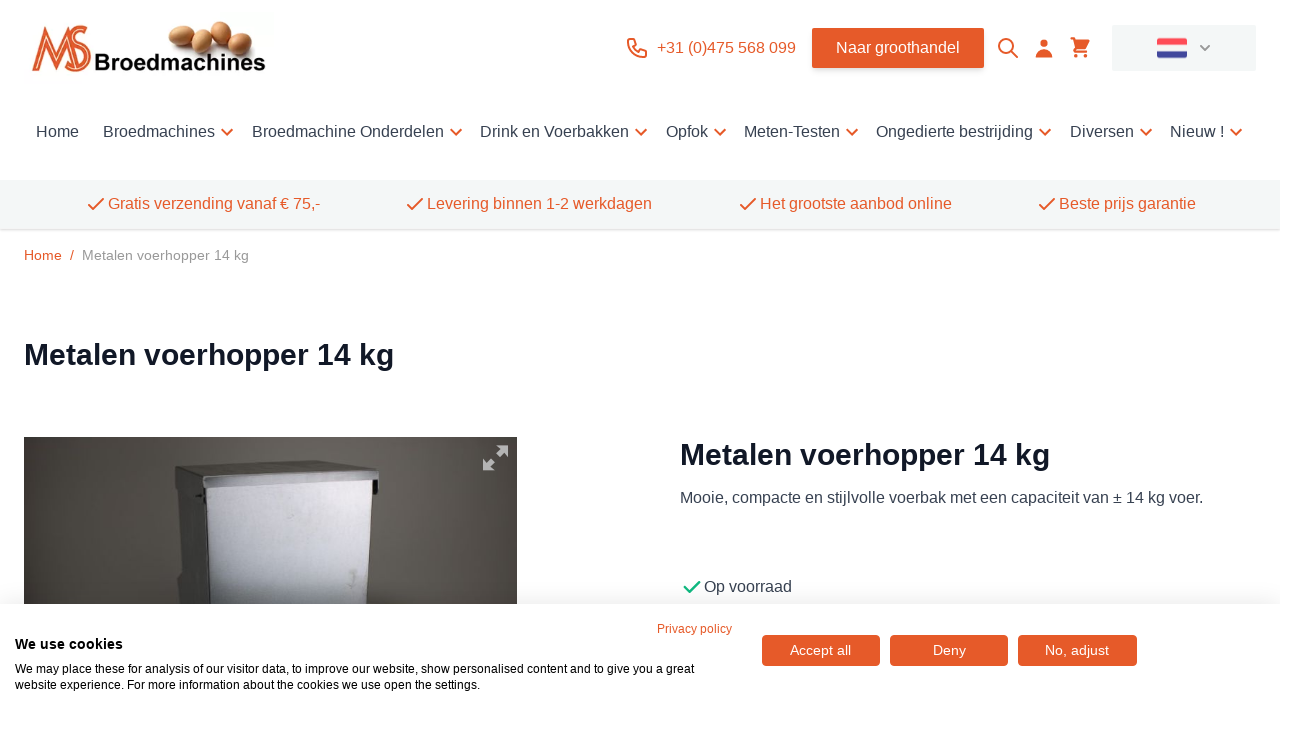

--- FILE ---
content_type: text/css
request_url: https://consent.cookiefirst.com/sites/broedmachine.nl-503c2363-7b96-4b22-b1bf-1aa2acc56ee5/styles.css?v=af7e3ec0-ac01-4817-89b2-e94c0c5b58af
body_size: 50
content:
.cookiefirst-root {--banner-font-family: inherit !important;--banner-width: 100% !important;--banner-bg-color: rgba(255,255,255,1) !important;--banner-shadow: 0.1 !important;--banner-text-color: rgba(0,0,0,1) !important;--banner-outline-color: rgba(255,82,0,1) !important;--banner-accent-color: rgba(230, 90, 41, 1) !important;--banner-text-on-accent-bg: rgba(255,255,255,1) !important;--banner-border-radius:0 !important;--banner-backdrop-color: rgba(0,0,0,0.1) !important;--banner-widget-border-radius: 0 !important;--banner-btn-primary-text:rgba(255,255,255,1) !important;--banner-btn-primary-bg:rgba(230, 90, 41, 1) !important;--banner-btn-primary-border-color:rgba(230, 90, 41, 1) !important;--banner-btn-primary-border-radius:4px !important;--banner-btn-primary-hover-text:rgba(230, 90, 41, 1) !important;--banner-btn-primary-hover-bg:rgba(0,0,0,0) !important;--banner-btn-primary-hover-border-color:rgba(230, 90, 41, 1) !important;--banner-btn-primary-hover-border-radius:4px !important;--banner-btn-secondary-text:rgba(255,255,255,1) !important;--banner-btn-secondary-bg:rgba(230, 90, 41, 1) !important;--banner-btn-secondary-border-color:rgba(230, 90, 41, 1) !important;--banner-btn-secondary-border-radius:4px !important;--banner-btn-secondary-hover-text:rgba(230, 90, 41, 1) !important;--banner-btn-secondary-hover-bg:rgba(0,0,0,0) !important;--banner-btn-secondary-hover-border-color:rgba(230, 90, 41, 1) !important;--banner-btn-secondary-hover-border-radius:4px !important;--banner-btn-floating-bg:rgba(230, 90, 41, 1) !important;--banner-btn-floating-border:rgba(230, 90, 41, 1) !important;--banner-btn-floating-icon:rgba(255,255,255,1) !important;--banner-btn-floating-hover-bg:rgba(0,0,0,0) !important;--banner-btn-floating-hover-border:rgba(230, 90, 41, 1) !important;--banner-btn-floating-hover-icon:rgba(230, 90, 41, 1) !important;}